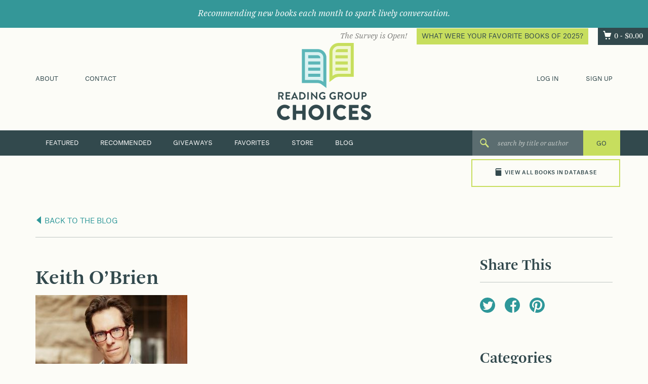

--- FILE ---
content_type: text/html; charset=UTF-8
request_url: https://readinggroupchoices.com/books/fly-girls/keith-obrien/
body_size: 10716
content:
<!DOCTYPE html>
<html lang="en-US">
<head>
<!-- <meta charset="UTF-8"> -->
<meta http-equiv="Content-Type" content="text/html;charset=utf-8" />
<meta name="viewport" content="width=device-width, initial-scale=1">
<link rel="profile" href="http://gmpg.org/xfn/11">
<link rel="pingback" href="https://readinggroupchoices.com/wp/xmlrpc.php">

<meta name="google-site-verification" content="dAafKYKSvV60WvL8OSn7Nxa2tkJLiTJmPa_dBJLYxZU" />
<meta name="google-site-verification" content="GGzNVrQPfiUIjWYbXXw6_NAQ1vmOZk3SRTIBHIfoUwo" />

<meta name="google-site-verification" content="gQVhGO_jDGwald3SngIRQgT8klzSIzZ5hmyphgpJof4" /> <!--current-->

<meta name='robots' content='index, follow, max-image-preview:large, max-snippet:-1, max-video-preview:-1' />
	<style>img:is([sizes="auto" i], [sizes^="auto," i]) { contain-intrinsic-size: 3000px 1500px }</style>
	
	<!-- This site is optimized with the Yoast SEO plugin v26.5 - https://yoast.com/wordpress/plugins/seo/ -->
	<title>Keith O&#8217;Brien &#8211; Reading Group Choices</title>
	<link rel="canonical" href="https://readinggroupchoices.com/books/fly-girls/keith-obrien/" />
	<meta property="og:locale" content="en_US" />
	<meta property="og:type" content="article" />
	<meta property="og:title" content="Keith O&#039;Brien - Reading Group Choices" />
	<meta property="og:url" content="https://readinggroupchoices.com/books/fly-girls/keith-obrien/" />
	<meta property="og:site_name" content="Reading Group Choices" />
	<meta property="article:modified_time" content="2018-07-18T23:55:16+00:00" />
	<meta property="og:image" content="https://readinggroupchoices.com/books/fly-girls/keith-obrien" />
	<meta property="og:image:width" content="400" />
	<meta property="og:image:height" content="400" />
	<meta property="og:image:type" content="image/jpeg" />
	<meta name="twitter:card" content="summary_large_image" />
	<script type="application/ld+json" class="yoast-schema-graph">{"@context":"https://schema.org","@graph":[{"@type":"WebPage","@id":"https://readinggroupchoices.com/books/fly-girls/keith-obrien/","url":"https://readinggroupchoices.com/books/fly-girls/keith-obrien/","name":"Keith O'Brien - Reading Group Choices","isPartOf":{"@id":"https://readinggroupchoices.com/#website"},"primaryImageOfPage":{"@id":"https://readinggroupchoices.com/books/fly-girls/keith-obrien/#primaryimage"},"image":{"@id":"https://readinggroupchoices.com/books/fly-girls/keith-obrien/#primaryimage"},"thumbnailUrl":"https://readinggroupchoices.com/wp/wp-content/uploads/2018/07/Keith-OBrien.jpg","datePublished":"2018-07-18T23:55:05+00:00","dateModified":"2018-07-18T23:55:16+00:00","breadcrumb":{"@id":"https://readinggroupchoices.com/books/fly-girls/keith-obrien/#breadcrumb"},"inLanguage":"en-US","potentialAction":[{"@type":"ReadAction","target":["https://readinggroupchoices.com/books/fly-girls/keith-obrien/"]}]},{"@type":"ImageObject","inLanguage":"en-US","@id":"https://readinggroupchoices.com/books/fly-girls/keith-obrien/#primaryimage","url":"https://readinggroupchoices.com/wp/wp-content/uploads/2018/07/Keith-OBrien.jpg","contentUrl":"https://readinggroupchoices.com/wp/wp-content/uploads/2018/07/Keith-OBrien.jpg","width":400,"height":400,"caption":"Keith O'Brien"},{"@type":"BreadcrumbList","@id":"https://readinggroupchoices.com/books/fly-girls/keith-obrien/#breadcrumb","itemListElement":[{"@type":"ListItem","position":1,"name":"Home","item":"https://readinggroupchoices.com/"},{"@type":"ListItem","position":2,"name":"FLY GIRLS","item":"https://readinggroupchoices.com/books/fly-girls/"},{"@type":"ListItem","position":3,"name":"Keith O&#8217;Brien"}]},{"@type":"WebSite","@id":"https://readinggroupchoices.com/#website","url":"https://readinggroupchoices.com/","name":"Reading Group Choices","description":"Reading Group Choices selects discussible books and suggests discussion topics for reading groups.","potentialAction":[{"@type":"SearchAction","target":{"@type":"EntryPoint","urlTemplate":"https://readinggroupchoices.com/?s={search_term_string}"},"query-input":{"@type":"PropertyValueSpecification","valueRequired":true,"valueName":"search_term_string"}}],"inLanguage":"en-US"}]}</script>
	<!-- / Yoast SEO plugin. -->


<link rel="alternate" type="application/rss+xml" title="Reading Group Choices &raquo; Feed" href="https://readinggroupchoices.com/feed/" />
<link rel="alternate" type="application/rss+xml" title="Reading Group Choices &raquo; Comments Feed" href="https://readinggroupchoices.com/comments/feed/" />
<script type="text/javascript" id="wpp-js" src="https://readinggroupchoices.com/wp/wp-content/plugins/wordpress-popular-posts/assets/js/wpp.min.js?ver=7.3.6" data-sampling="0" data-sampling-rate="100" data-api-url="https://readinggroupchoices.com/wp-json/wordpress-popular-posts" data-post-id="17603" data-token="ea0b8b7a38" data-lang="0" data-debug="0"></script>
<script type="text/javascript">
/* <![CDATA[ */
window._wpemojiSettings = {"baseUrl":"https:\/\/s.w.org\/images\/core\/emoji\/16.0.1\/72x72\/","ext":".png","svgUrl":"https:\/\/s.w.org\/images\/core\/emoji\/16.0.1\/svg\/","svgExt":".svg","source":{"concatemoji":"https:\/\/readinggroupchoices.com\/wp\/wp-includes\/js\/wp-emoji-release.min.js"}};
/*! This file is auto-generated */
!function(s,n){var o,i,e;function c(e){try{var t={supportTests:e,timestamp:(new Date).valueOf()};sessionStorage.setItem(o,JSON.stringify(t))}catch(e){}}function p(e,t,n){e.clearRect(0,0,e.canvas.width,e.canvas.height),e.fillText(t,0,0);var t=new Uint32Array(e.getImageData(0,0,e.canvas.width,e.canvas.height).data),a=(e.clearRect(0,0,e.canvas.width,e.canvas.height),e.fillText(n,0,0),new Uint32Array(e.getImageData(0,0,e.canvas.width,e.canvas.height).data));return t.every(function(e,t){return e===a[t]})}function u(e,t){e.clearRect(0,0,e.canvas.width,e.canvas.height),e.fillText(t,0,0);for(var n=e.getImageData(16,16,1,1),a=0;a<n.data.length;a++)if(0!==n.data[a])return!1;return!0}function f(e,t,n,a){switch(t){case"flag":return n(e,"\ud83c\udff3\ufe0f\u200d\u26a7\ufe0f","\ud83c\udff3\ufe0f\u200b\u26a7\ufe0f")?!1:!n(e,"\ud83c\udde8\ud83c\uddf6","\ud83c\udde8\u200b\ud83c\uddf6")&&!n(e,"\ud83c\udff4\udb40\udc67\udb40\udc62\udb40\udc65\udb40\udc6e\udb40\udc67\udb40\udc7f","\ud83c\udff4\u200b\udb40\udc67\u200b\udb40\udc62\u200b\udb40\udc65\u200b\udb40\udc6e\u200b\udb40\udc67\u200b\udb40\udc7f");case"emoji":return!a(e,"\ud83e\udedf")}return!1}function g(e,t,n,a){var r="undefined"!=typeof WorkerGlobalScope&&self instanceof WorkerGlobalScope?new OffscreenCanvas(300,150):s.createElement("canvas"),o=r.getContext("2d",{willReadFrequently:!0}),i=(o.textBaseline="top",o.font="600 32px Arial",{});return e.forEach(function(e){i[e]=t(o,e,n,a)}),i}function t(e){var t=s.createElement("script");t.src=e,t.defer=!0,s.head.appendChild(t)}"undefined"!=typeof Promise&&(o="wpEmojiSettingsSupports",i=["flag","emoji"],n.supports={everything:!0,everythingExceptFlag:!0},e=new Promise(function(e){s.addEventListener("DOMContentLoaded",e,{once:!0})}),new Promise(function(t){var n=function(){try{var e=JSON.parse(sessionStorage.getItem(o));if("object"==typeof e&&"number"==typeof e.timestamp&&(new Date).valueOf()<e.timestamp+604800&&"object"==typeof e.supportTests)return e.supportTests}catch(e){}return null}();if(!n){if("undefined"!=typeof Worker&&"undefined"!=typeof OffscreenCanvas&&"undefined"!=typeof URL&&URL.createObjectURL&&"undefined"!=typeof Blob)try{var e="postMessage("+g.toString()+"("+[JSON.stringify(i),f.toString(),p.toString(),u.toString()].join(",")+"));",a=new Blob([e],{type:"text/javascript"}),r=new Worker(URL.createObjectURL(a),{name:"wpTestEmojiSupports"});return void(r.onmessage=function(e){c(n=e.data),r.terminate(),t(n)})}catch(e){}c(n=g(i,f,p,u))}t(n)}).then(function(e){for(var t in e)n.supports[t]=e[t],n.supports.everything=n.supports.everything&&n.supports[t],"flag"!==t&&(n.supports.everythingExceptFlag=n.supports.everythingExceptFlag&&n.supports[t]);n.supports.everythingExceptFlag=n.supports.everythingExceptFlag&&!n.supports.flag,n.DOMReady=!1,n.readyCallback=function(){n.DOMReady=!0}}).then(function(){return e}).then(function(){var e;n.supports.everything||(n.readyCallback(),(e=n.source||{}).concatemoji?t(e.concatemoji):e.wpemoji&&e.twemoji&&(t(e.twemoji),t(e.wpemoji)))}))}((window,document),window._wpemojiSettings);
/* ]]> */
</script>
<style id='wp-emoji-styles-inline-css' type='text/css'>

	img.wp-smiley, img.emoji {
		display: inline !important;
		border: none !important;
		box-shadow: none !important;
		height: 1em !important;
		width: 1em !important;
		margin: 0 0.07em !important;
		vertical-align: -0.1em !important;
		background: none !important;
		padding: 0 !important;
	}
</style>
<link rel='stylesheet' id='wp-block-library-css' href='https://readinggroupchoices.com/wp/wp-includes/css/dist/block-library/style.min.css' type='text/css' media='all' />
<style id='classic-theme-styles-inline-css' type='text/css'>
/*! This file is auto-generated */
.wp-block-button__link{color:#fff;background-color:#32373c;border-radius:9999px;box-shadow:none;text-decoration:none;padding:calc(.667em + 2px) calc(1.333em + 2px);font-size:1.125em}.wp-block-file__button{background:#32373c;color:#fff;text-decoration:none}
</style>
<style id='global-styles-inline-css' type='text/css'>
:root{--wp--preset--aspect-ratio--square: 1;--wp--preset--aspect-ratio--4-3: 4/3;--wp--preset--aspect-ratio--3-4: 3/4;--wp--preset--aspect-ratio--3-2: 3/2;--wp--preset--aspect-ratio--2-3: 2/3;--wp--preset--aspect-ratio--16-9: 16/9;--wp--preset--aspect-ratio--9-16: 9/16;--wp--preset--color--black: #000000;--wp--preset--color--cyan-bluish-gray: #abb8c3;--wp--preset--color--white: #ffffff;--wp--preset--color--pale-pink: #f78da7;--wp--preset--color--vivid-red: #cf2e2e;--wp--preset--color--luminous-vivid-orange: #ff6900;--wp--preset--color--luminous-vivid-amber: #fcb900;--wp--preset--color--light-green-cyan: #7bdcb5;--wp--preset--color--vivid-green-cyan: #00d084;--wp--preset--color--pale-cyan-blue: #8ed1fc;--wp--preset--color--vivid-cyan-blue: #0693e3;--wp--preset--color--vivid-purple: #9b51e0;--wp--preset--gradient--vivid-cyan-blue-to-vivid-purple: linear-gradient(135deg,rgba(6,147,227,1) 0%,rgb(155,81,224) 100%);--wp--preset--gradient--light-green-cyan-to-vivid-green-cyan: linear-gradient(135deg,rgb(122,220,180) 0%,rgb(0,208,130) 100%);--wp--preset--gradient--luminous-vivid-amber-to-luminous-vivid-orange: linear-gradient(135deg,rgba(252,185,0,1) 0%,rgba(255,105,0,1) 100%);--wp--preset--gradient--luminous-vivid-orange-to-vivid-red: linear-gradient(135deg,rgba(255,105,0,1) 0%,rgb(207,46,46) 100%);--wp--preset--gradient--very-light-gray-to-cyan-bluish-gray: linear-gradient(135deg,rgb(238,238,238) 0%,rgb(169,184,195) 100%);--wp--preset--gradient--cool-to-warm-spectrum: linear-gradient(135deg,rgb(74,234,220) 0%,rgb(151,120,209) 20%,rgb(207,42,186) 40%,rgb(238,44,130) 60%,rgb(251,105,98) 80%,rgb(254,248,76) 100%);--wp--preset--gradient--blush-light-purple: linear-gradient(135deg,rgb(255,206,236) 0%,rgb(152,150,240) 100%);--wp--preset--gradient--blush-bordeaux: linear-gradient(135deg,rgb(254,205,165) 0%,rgb(254,45,45) 50%,rgb(107,0,62) 100%);--wp--preset--gradient--luminous-dusk: linear-gradient(135deg,rgb(255,203,112) 0%,rgb(199,81,192) 50%,rgb(65,88,208) 100%);--wp--preset--gradient--pale-ocean: linear-gradient(135deg,rgb(255,245,203) 0%,rgb(182,227,212) 50%,rgb(51,167,181) 100%);--wp--preset--gradient--electric-grass: linear-gradient(135deg,rgb(202,248,128) 0%,rgb(113,206,126) 100%);--wp--preset--gradient--midnight: linear-gradient(135deg,rgb(2,3,129) 0%,rgb(40,116,252) 100%);--wp--preset--font-size--small: 13px;--wp--preset--font-size--medium: 20px;--wp--preset--font-size--large: 36px;--wp--preset--font-size--x-large: 42px;--wp--preset--spacing--20: 0.44rem;--wp--preset--spacing--30: 0.67rem;--wp--preset--spacing--40: 1rem;--wp--preset--spacing--50: 1.5rem;--wp--preset--spacing--60: 2.25rem;--wp--preset--spacing--70: 3.38rem;--wp--preset--spacing--80: 5.06rem;--wp--preset--shadow--natural: 6px 6px 9px rgba(0, 0, 0, 0.2);--wp--preset--shadow--deep: 12px 12px 50px rgba(0, 0, 0, 0.4);--wp--preset--shadow--sharp: 6px 6px 0px rgba(0, 0, 0, 0.2);--wp--preset--shadow--outlined: 6px 6px 0px -3px rgba(255, 255, 255, 1), 6px 6px rgba(0, 0, 0, 1);--wp--preset--shadow--crisp: 6px 6px 0px rgba(0, 0, 0, 1);}:where(.is-layout-flex){gap: 0.5em;}:where(.is-layout-grid){gap: 0.5em;}body .is-layout-flex{display: flex;}.is-layout-flex{flex-wrap: wrap;align-items: center;}.is-layout-flex > :is(*, div){margin: 0;}body .is-layout-grid{display: grid;}.is-layout-grid > :is(*, div){margin: 0;}:where(.wp-block-columns.is-layout-flex){gap: 2em;}:where(.wp-block-columns.is-layout-grid){gap: 2em;}:where(.wp-block-post-template.is-layout-flex){gap: 1.25em;}:where(.wp-block-post-template.is-layout-grid){gap: 1.25em;}.has-black-color{color: var(--wp--preset--color--black) !important;}.has-cyan-bluish-gray-color{color: var(--wp--preset--color--cyan-bluish-gray) !important;}.has-white-color{color: var(--wp--preset--color--white) !important;}.has-pale-pink-color{color: var(--wp--preset--color--pale-pink) !important;}.has-vivid-red-color{color: var(--wp--preset--color--vivid-red) !important;}.has-luminous-vivid-orange-color{color: var(--wp--preset--color--luminous-vivid-orange) !important;}.has-luminous-vivid-amber-color{color: var(--wp--preset--color--luminous-vivid-amber) !important;}.has-light-green-cyan-color{color: var(--wp--preset--color--light-green-cyan) !important;}.has-vivid-green-cyan-color{color: var(--wp--preset--color--vivid-green-cyan) !important;}.has-pale-cyan-blue-color{color: var(--wp--preset--color--pale-cyan-blue) !important;}.has-vivid-cyan-blue-color{color: var(--wp--preset--color--vivid-cyan-blue) !important;}.has-vivid-purple-color{color: var(--wp--preset--color--vivid-purple) !important;}.has-black-background-color{background-color: var(--wp--preset--color--black) !important;}.has-cyan-bluish-gray-background-color{background-color: var(--wp--preset--color--cyan-bluish-gray) !important;}.has-white-background-color{background-color: var(--wp--preset--color--white) !important;}.has-pale-pink-background-color{background-color: var(--wp--preset--color--pale-pink) !important;}.has-vivid-red-background-color{background-color: var(--wp--preset--color--vivid-red) !important;}.has-luminous-vivid-orange-background-color{background-color: var(--wp--preset--color--luminous-vivid-orange) !important;}.has-luminous-vivid-amber-background-color{background-color: var(--wp--preset--color--luminous-vivid-amber) !important;}.has-light-green-cyan-background-color{background-color: var(--wp--preset--color--light-green-cyan) !important;}.has-vivid-green-cyan-background-color{background-color: var(--wp--preset--color--vivid-green-cyan) !important;}.has-pale-cyan-blue-background-color{background-color: var(--wp--preset--color--pale-cyan-blue) !important;}.has-vivid-cyan-blue-background-color{background-color: var(--wp--preset--color--vivid-cyan-blue) !important;}.has-vivid-purple-background-color{background-color: var(--wp--preset--color--vivid-purple) !important;}.has-black-border-color{border-color: var(--wp--preset--color--black) !important;}.has-cyan-bluish-gray-border-color{border-color: var(--wp--preset--color--cyan-bluish-gray) !important;}.has-white-border-color{border-color: var(--wp--preset--color--white) !important;}.has-pale-pink-border-color{border-color: var(--wp--preset--color--pale-pink) !important;}.has-vivid-red-border-color{border-color: var(--wp--preset--color--vivid-red) !important;}.has-luminous-vivid-orange-border-color{border-color: var(--wp--preset--color--luminous-vivid-orange) !important;}.has-luminous-vivid-amber-border-color{border-color: var(--wp--preset--color--luminous-vivid-amber) !important;}.has-light-green-cyan-border-color{border-color: var(--wp--preset--color--light-green-cyan) !important;}.has-vivid-green-cyan-border-color{border-color: var(--wp--preset--color--vivid-green-cyan) !important;}.has-pale-cyan-blue-border-color{border-color: var(--wp--preset--color--pale-cyan-blue) !important;}.has-vivid-cyan-blue-border-color{border-color: var(--wp--preset--color--vivid-cyan-blue) !important;}.has-vivid-purple-border-color{border-color: var(--wp--preset--color--vivid-purple) !important;}.has-vivid-cyan-blue-to-vivid-purple-gradient-background{background: var(--wp--preset--gradient--vivid-cyan-blue-to-vivid-purple) !important;}.has-light-green-cyan-to-vivid-green-cyan-gradient-background{background: var(--wp--preset--gradient--light-green-cyan-to-vivid-green-cyan) !important;}.has-luminous-vivid-amber-to-luminous-vivid-orange-gradient-background{background: var(--wp--preset--gradient--luminous-vivid-amber-to-luminous-vivid-orange) !important;}.has-luminous-vivid-orange-to-vivid-red-gradient-background{background: var(--wp--preset--gradient--luminous-vivid-orange-to-vivid-red) !important;}.has-very-light-gray-to-cyan-bluish-gray-gradient-background{background: var(--wp--preset--gradient--very-light-gray-to-cyan-bluish-gray) !important;}.has-cool-to-warm-spectrum-gradient-background{background: var(--wp--preset--gradient--cool-to-warm-spectrum) !important;}.has-blush-light-purple-gradient-background{background: var(--wp--preset--gradient--blush-light-purple) !important;}.has-blush-bordeaux-gradient-background{background: var(--wp--preset--gradient--blush-bordeaux) !important;}.has-luminous-dusk-gradient-background{background: var(--wp--preset--gradient--luminous-dusk) !important;}.has-pale-ocean-gradient-background{background: var(--wp--preset--gradient--pale-ocean) !important;}.has-electric-grass-gradient-background{background: var(--wp--preset--gradient--electric-grass) !important;}.has-midnight-gradient-background{background: var(--wp--preset--gradient--midnight) !important;}.has-small-font-size{font-size: var(--wp--preset--font-size--small) !important;}.has-medium-font-size{font-size: var(--wp--preset--font-size--medium) !important;}.has-large-font-size{font-size: var(--wp--preset--font-size--large) !important;}.has-x-large-font-size{font-size: var(--wp--preset--font-size--x-large) !important;}
:where(.wp-block-post-template.is-layout-flex){gap: 1.25em;}:where(.wp-block-post-template.is-layout-grid){gap: 1.25em;}
:where(.wp-block-columns.is-layout-flex){gap: 2em;}:where(.wp-block-columns.is-layout-grid){gap: 2em;}
:root :where(.wp-block-pullquote){font-size: 1.5em;line-height: 1.6;}
</style>
<style id='woocommerce-inline-inline-css' type='text/css'>
.woocommerce form .form-row .required { visibility: visible; }
</style>
<link rel='stylesheet' id='crp-style-rounded-thumbs-css' href='https://readinggroupchoices.com/wp/wp-content/plugins/contextual-related-posts/css/rounded-thumbs.min.css' type='text/css' media='all' />
<style id='crp-style-rounded-thumbs-inline-css' type='text/css'>

			.crp_related.crp-rounded-thumbs a {
				width: 150px;
                height: 150px;
				text-decoration: none;
			}
			.crp_related.crp-rounded-thumbs img {
				max-width: 150px;
				margin: auto;
			}
			.crp_related.crp-rounded-thumbs .crp_title {
				width: 100%;
			}
			
</style>
<link rel='stylesheet' id='wordpress-popular-posts-css-css' href='https://readinggroupchoices.com/wp/wp-content/plugins/wordpress-popular-posts/assets/css/wpp.css' type='text/css' media='all' />
<link rel='stylesheet' id='brands-styles-css' href='https://readinggroupchoices.com/wp/wp-content/plugins/woocommerce/assets/css/brands.css' type='text/css' media='all' />
<link rel='stylesheet' id='rgc-style-css' href='https://readinggroupchoices.com/assets/css/style.css?id=69154ff5709e5bf36a36' type='text/css' media='all' />
<script type="text/javascript" src="https://readinggroupchoices.com/wp/wp-includes/js/jquery/jquery.min.js" id="jquery-core-js"></script>
<script type="text/javascript" src="https://readinggroupchoices.com/wp/wp-includes/js/jquery/jquery-migrate.min.js" id="jquery-migrate-js"></script>
<script type="text/javascript" src="https://readinggroupchoices.com/wp/wp-content/plugins/woocommerce/assets/js/jquery-blockui/jquery.blockUI.min.js" id="wc-jquery-blockui-js" defer="defer" data-wp-strategy="defer"></script>
<script type="text/javascript" src="https://readinggroupchoices.com/wp/wp-content/plugins/woocommerce/assets/js/js-cookie/js.cookie.min.js" id="wc-js-cookie-js" defer="defer" data-wp-strategy="defer"></script>
<script type="text/javascript" id="woocommerce-js-extra">
/* <![CDATA[ */
var woocommerce_params = {"ajax_url":"\/wp\/wp-admin\/admin-ajax.php","wc_ajax_url":"\/?wc-ajax=%%endpoint%%","i18n_password_show":"Show password","i18n_password_hide":"Hide password"};
/* ]]> */
</script>
<script type="text/javascript" src="https://readinggroupchoices.com/wp/wp-content/plugins/woocommerce/assets/js/frontend/woocommerce.min.js" id="woocommerce-js" defer="defer" data-wp-strategy="defer"></script>
<script type="text/javascript" src="https://readinggroupchoices.com/wp/wp-content/plugins/woocommerce-quantity-increment/assets/js/wc-quantity-increment.min.js" id="wcqi-js-js"></script>
<link rel="https://api.w.org/" href="https://readinggroupchoices.com/wp-json/" /><link rel="alternate" title="JSON" type="application/json" href="https://readinggroupchoices.com/wp-json/wp/v2/media/17603" /><link rel="EditURI" type="application/rsd+xml" title="RSD" href="https://readinggroupchoices.com/wp/xmlrpc.php?rsd" />

<link rel='shortlink' href='https://readinggroupchoices.com/?p=17603' />
<link rel="alternate" title="oEmbed (JSON)" type="application/json+oembed" href="https://readinggroupchoices.com/wp-json/oembed/1.0/embed?url=https%3A%2F%2Freadinggroupchoices.com%2Fbooks%2Ffly-girls%2Fkeith-obrien%2F" />
<link rel="alternate" title="oEmbed (XML)" type="text/xml+oembed" href="https://readinggroupchoices.com/wp-json/oembed/1.0/embed?url=https%3A%2F%2Freadinggroupchoices.com%2Fbooks%2Ffly-girls%2Fkeith-obrien%2F&#038;format=xml" />
            <style id="wpp-loading-animation-styles">@-webkit-keyframes bgslide{from{background-position-x:0}to{background-position-x:-200%}}@keyframes bgslide{from{background-position-x:0}to{background-position-x:-200%}}.wpp-widget-block-placeholder,.wpp-shortcode-placeholder{margin:0 auto;width:60px;height:3px;background:#dd3737;background:linear-gradient(90deg,#dd3737 0%,#571313 10%,#dd3737 100%);background-size:200% auto;border-radius:3px;-webkit-animation:bgslide 1s infinite linear;animation:bgslide 1s infinite linear}</style>
            <!-- Google tag (gtag.js) -->
<script async src="https://www.googletagmanager.com/gtag/js?id=G-3YG9SXQYNP"></script>
<script>
  window.dataLayer = window.dataLayer || [];
  function gtag(){dataLayer.push(arguments);}
  gtag('js', new Date());

  gtag('config', 'G-3YG9SXQYNP');
</script>	<noscript><style>.woocommerce-product-gallery{ opacity: 1 !important; }</style></noscript>
	</head>

<body class="attachment wp-singular attachment-template-default single single-attachment postid-17603 attachmentid-17603 attachment-jpeg wp-theme-rgc theme-rgc woocommerce-no-js group-blog">
<div id="page" class="site">

    <div class="celebrate">
        <div class="center">
            <em>Recommending new books each month to spark lively conversation.</em>
        </div>
    </div>

	<header id="masthead" class="site-header" role="banner">
        <div class="take-a-tour">
                            <span class="hidden-xs hidden-is">
                    <em>The Survey is Open!</em> <a href="https://readinggroupchoices.com/favorite-books-survey/" class="btn btn-primary small header-callout" title="What Were Your Favorite Books of 2025?">What Were Your Favorite Books of 2025?</a>
                </span>
                        <a class="cart-contents ss-cart" href="https://readinggroupchoices.com/cart/" title="View your shopping cart">0 - <span class="woocommerce-Price-amount amount"><bdi><span class="woocommerce-Price-currencySymbol">&#36;</span>0.00</bdi></span></a>
        </div>
		<div class="container">
            <div class="visible-xs text-center">
                <nav class="secondary">
                    <div class="menu-header-top-mobile-container"><ul id="menu-header-top-mobile" class="flex-justify menu_mobile-top"><li id="menu-item-44" class="menu-item menu-item-type-post_type menu-item-object-page menu-item-44"><a href="https://readinggroupchoices.com/about/">About</a></li>
<li id="menu-item-43" class="menu-item menu-item-type-post_type menu-item-object-page menu-item-43"><a href="https://readinggroupchoices.com/contact/">Contact</a></li>
<li><a href="https://readinggroupchoices.com/my-account/?action=log_in">Log In</a></li><li><a href="https://readinggroupchoices.com/my-account/?action=sign_up">Sign Up</a></li></ul></div>                </nav>
            </div>
			<div class="row relative vertical-center">
				<div class="col-sm-3 hidden-xs hidden-is">
            <nav id="top-left-navigation" class="secondary" role="navigation">
                <div class="menu-header-top-left-menu-container"><ul id="menu-header-top-left-menu" class="menu"><li id="menu-item-21" class="menu-item menu-item-type-post_type menu-item-object-page menu-item-21"><a href="https://readinggroupchoices.com/about/">About</a></li>
<li id="menu-item-20" class="menu-item menu-item-type-post_type menu-item-object-page menu-item-20"><a href="https://readinggroupchoices.com/contact/">Contact</a></li>
</ul></div>            </nav>
				</div>
                <div class="col-is-12 col-sm-6 text-center">
                    <div class="site-branding">
                                                    <p class="site-title">
                                <a href="https://readinggroupchoices.com/" rel="home">
                                                                                <span class="sr-only">Reading Group Choices selects discussible books and suggests discussion topics for reading groups.</span>
                                                                            <img src="https://readinggroupchoices.com/wp/wp-content/uploads/2016/02/logo.png" height="152.5" width="186">
                                </a>
                            </p>
                                            </div><!-- .site-branding -->
                </div>
                <div class="col-sm-3 hidden-xs hidden-is text-right">
                                                                <nav id="top-right-navigation" class="secondary" role="navigation">
                            <ul>
                                <li><a href="https://readinggroupchoices.com/my-account/?action=log_in">Log In</a></li>
                                <li><a href="https://readinggroupchoices.com/my-account/?action=sign_up">Sign Up</a></li>
                            </ul>
                        </nav>
                                    </div>
			</div>
		</div> <!-- .container-->
        <nav class="primary">
            <div class="container">
                <div class="row">
                    <div class="col-md-9">
                        <div class="menu-primary-menu-container"><ul id="menu-primary-menu" class="menu"><li id="menu-item-145" class="menu-item menu-item-type-post_type menu-item-object-page menu-item-home menu-item-145"><a href="https://readinggroupchoices.com/">Featured</a></li>
<li id="menu-item-37" class="menu-item menu-item-type-post_type menu-item-object-page menu-item-37"><a href="https://readinggroupchoices.com/recommended-books/">Recommended</a></li>
<li id="menu-item-193" class="hidden-md hidden-xs menu-item menu-item-type-post_type_archive menu-item-object-contest menu-item-193"><a href="https://readinggroupchoices.com/giveaways/">Giveaways</a></li>
<li id="menu-item-2743" class="menu-item menu-item-type-custom menu-item-object-custom menu-item-2743"><a href="/favorites">Favorites</a></li>
<li id="menu-item-315" class="visible-xs-inline-block hidden-sm visible-md-inline-block menu-item menu-item-type-custom menu-item-object-custom menu-item-has-children menu-item-315"><a href="#">More</a>
<ul class="sub-menu">
	<li id="menu-item-316" class="menu-item menu-item-type-post_type_archive menu-item-object-contest menu-item-316"><a href="https://readinggroupchoices.com/giveaways/">Giveaways</a></li>
	<li id="menu-item-317" class="menu-item menu-item-type-post_type menu-item-object-page menu-item-317"><a href="https://readinggroupchoices.com/bookmark-book-group-blog/">Blog</a></li>
	<li id="menu-item-318" class="menu-item menu-item-type-post_type menu-item-object-page menu-item-318"><a href="https://readinggroupchoices.com/store/">Store</a></li>
</ul>
</li>
<li id="menu-item-39" class="hidden-md hidden-xs menu-item menu-item-type-post_type menu-item-object-page menu-item-39"><a href="https://readinggroupchoices.com/store/">Store</a></li>
<li id="menu-item-34" class="hidden-md hidden-xs menu-item menu-item-type-post_type menu-item-object-page menu-item-34"><a href="https://readinggroupchoices.com/bookmark-book-group-blog/">Blog</a></li>
</ul></div>                    </div>
                    <div id="mobile-navigation-wrap">
                                                <select class="mobile-navigation">
                                                            <option value="https://readinggroupchoices.com/">Featured Books</option>
                                                            <option value="https://readinggroupchoices.com/recommended-books/">Recommended Books</option>
                                                            <option value="https://readinggroupchoices.com/?page_id=26">New Books</option>
                                                            <option value="/favorites">Favorites</option>
                                                            <option value="https://readinggroupchoices.com/giveaways/">Giveaways</option>
                                                            <option value="https://readinggroupchoices.com/bookmark-book-group-blog/">Blog</option>
                                                            <option value="https://readinggroupchoices.com/store/">Store</option>
                                                            <option value="/search-books">All Books</option>
                                                    </select>
                    </div>
                    <div class="col-xs-6 col-xs-push-6 col-md-3 col-md-push-0 search-holder">
                        <form method="get" id="searchform" class="search-form" action="https://readinggroupchoices.com/">
    <i class="ss-icon ss-search"></i>
    <input type="text" value="" name="s" id="s" class="search-text" placeholder="search by title or author">
    <input type="hidden" name="post_type" value="book">
    <input type="submit" id="searchsubmit" class="submit btn-primary" value="GO" />
    <!--
    <div class="search_tips-container hidden-xs">
        <a href="#" data-toggle="modal" data-target="#search_tips">Search Tips</a>
    </div>
    -->
</form>

    <div id="search_tips" class="search-tips modal fade hidden-xs">
        <div class="modal-dialog">
            <div class="modal-content">
                <div class="modal-header">
                    <button type="button" class="close" data-dismiss="modal" aria-label="Close"><span aria-hidden="true">&times;</span></button>
                    <h4 class="modal-title">Search Tips</h4>
                </div>
                <div class="modal-body">
                    <p>Searching is easy! Type in a keyword, phrase, or exact wording and you will be directed to the results. You can also click on &#8220;view all books&#8221; beneath the search box to run a more advanced search, and to scroll through all of the books in our database.</p>
                </div>
            </div>
        </div>
    </div>
                    </div>
                    <div class="col-xs-6 col-xs-pull-6 visible-sm visible-xs mobile-books-holder">
                        <div class="view-all-books"><a href="/search-books"><span class="ss-icon ss-book"></span>View All Books in Database</a></div>
                    </div>
                </div>
            </div>
        </nav>
        <div class="container">
            <div class="row">
                <div class="view-all-books hidden-sm hidden-xs"><a href="/search-books"><span class="ss-icon ss-book"></span>View All Books in Database</a></div>
            </div>
        </div>
	</header><!-- #masthead -->
        
    
	<div id="content" class="site-content ">

	<div id="primary" class="content-area">
		<main id="main" class="site-main" role="main">



		<div class="container">

      <header class="single-book_header">
                  <a href="https://readinggroupchoices.com/bookmark-book-group-blog/" title="Back to the Blog" class="nav-link"><i class="ss-icon ss-directleft"></i> Back to the Blog</a>
          <hr>
              </header>
              <div class="row">
          <div class="col-sm-9">
            
            
<article id="post-17603" class="post-17603 attachment type-attachment status-inherit hentry">
	<header class="entry-header">
		<h1 class="entry-title">Keith O&#8217;Brien</h1>	</header><!-- .entry-header -->

	<!-- 	 -->

	<div class="entry-content archive-content">
		<p class="attachment"><a href='https://readinggroupchoices.com/wp/wp-content/uploads/2018/07/Keith-OBrien.jpg'><img decoding="async" width="300" height="300" src="https://readinggroupchoices.com/wp/wp-content/uploads/2018/07/Keith-OBrien-300x300.jpg" class="attachment-medium size-medium" alt="Keith O&#039;Brien" srcset="https://readinggroupchoices.com/wp/wp-content/uploads/2018/07/Keith-OBrien-300x300.jpg 300w, https://readinggroupchoices.com/wp/wp-content/uploads/2018/07/Keith-OBrien-150x150.jpg 150w, https://readinggroupchoices.com/wp/wp-content/uploads/2018/07/Keith-OBrien-170x170.jpg 170w, https://readinggroupchoices.com/wp/wp-content/uploads/2018/07/Keith-OBrien-100x100.jpg 100w, https://readinggroupchoices.com/wp/wp-content/uploads/2018/07/Keith-OBrien.jpg 400w" sizes="(max-width: 300px) 100vw, 300px" /></a></p>
	</div><!-- .entry-content -->

</article><!-- #post-## -->

            
	<nav class="navigation post-navigation" aria-label="Posts">
		<h2 class="screen-reader-text">Post navigation</h2>
		<div class="nav-links"><div class="nav-previous"><a href="https://readinggroupchoices.com/books/fly-girls/" rel="prev">Previous Post</a></div></div>
	</nav>
            <div class="clearfix"></div>
            <hr>
                      </div>
          <div class="col-sm-3">
            
<aside id="secondary" class="widget-area" role="complementary">
                    <section id="social_sharing" class="widget widget_social-sharing">
            <h2 class="widget-title">Share This</h2>
            <ul class="social-links">
                <li><a href="https://twitter.com/share?url=https://readinggroupchoices.com/books/fly-girls/keith-obrien/>&text=Keith O&#8217;Brien"><img src="/assets/img/twitter.svg"></a></li>
                <li><a href="http://www.facebook.com/sharer.php?u=https://readinggroupchoices.com/books/fly-girls/keith-obrien/"><img src="/assets/img/facebook.svg"></a></li>
                <li><a href="https://pinterest.com/pin/create/bookmarklet/?media=&url=https://readinggroupchoices.com/books/fly-girls/keith-obrien/ &description=Keith O&#8217;Brien>"><img src="/assets/img/pinterest.svg"></a></li>
            </ul>
        </section>
        <section id="categories-2" class="widget widget_categories"><h2 class="widget-title">Categories</h2>
			<ul>
					<li class="cat-item cat-item-1704"><a href="https://readinggroupchoices.com/category/advice/">Advice</a>
</li>
	<li class="cat-item cat-item-1706"><a href="https://readinggroupchoices.com/category/annual-favorite-books/">Annual Favorite Books</a>
</li>
	<li class="cat-item cat-item-1733"><a href="https://readinggroupchoices.com/category/author-interviews/">Author Interviews</a>
</li>
	<li class="cat-item cat-item-1972"><a href="https://readinggroupchoices.com/category/book-a-day/">Book a Day</a>
</li>
	<li class="cat-item cat-item-1922"><a href="https://readinggroupchoices.com/category/book-group-city-tour/">Book Group City Tour</a>
</li>
	<li class="cat-item cat-item-1923"><a href="https://readinggroupchoices.com/category/book-group-store-tour/">Book Group Store Tour</a>
</li>
	<li class="cat-item cat-item-1"><a href="https://readinggroupchoices.com/category/uncategorized/">Bookmark</a>
</li>
	<li class="cat-item cat-item-1971"><a href="https://readinggroupchoices.com/category/featured/">Featured Books</a>
</li>
	<li class="cat-item cat-item-2068"><a href="https://readinggroupchoices.com/category/giveaway-winner/">Giveaway Winner</a>
</li>
	<li class="cat-item cat-item-1975"><a href="https://readinggroupchoices.com/category/news/">News</a>
</li>
	<li class="cat-item cat-item-1998"><a href="https://readinggroupchoices.com/category/reeses-book-club-picks/">Reese&#039;s Book Club Picks</a>
</li>
	<li class="cat-item cat-item-1705"><a href="https://readinggroupchoices.com/category/events/">RGC Events</a>
</li>
	<li class="cat-item cat-item-1497"><a href="https://readinggroupchoices.com/category/spotlight-book-groups/">Spotlight Book Groups</a>
</li>
	<li class="cat-item cat-item-13"><a href="https://readinggroupchoices.com/category/themed-book-lists/">Themed Book Lists</a>
</li>
	<li class="cat-item cat-item-1703"><a href="https://readinggroupchoices.com/category/wnba-great-group-reads/">WNBA Great Group Reads</a>
</li>
			</ul>

			</section><section id="widget_crp-2" class="widget crp_posts_list_widget"><h2 class="widget-title">Related Posts</h2><div id="crp_related"><p>No related posts found</p></div></section>        
    <!--Ad Block-->
            <div class="footer-ad-block row">
            <div class="text-center col-xs-12">

                
            </div>
        </div>
    
</aside><!-- #secondary -->
          </div>
        </div>
      		</div>

		</main><!-- #main -->
	</div><!-- #primary -->


	</div><!-- #content -->
			<footer class="secondary-global-footer">
            <div class="container">

                <div class="has-bottom-border">
                    <h2>January Book Selections</h2>
                </div>
   
                                     <div class="row module_three-buckets">
                                                                                                                <div class="col-sm-6 col-sm-offset-3 col-md-4 col-md-offset-0 bucket text-center">
                                    <h4>Featured Books</h4>
                                    <p>Something for everyone.</p>
                                    <p><a href="/" class="btn btn-tertiary">Browse Featured Books</a></p>
                                </div>
                                                                                                                                            <div class="col-sm-6 col-sm-offset-3 col-md-4 col-md-offset-0 bucket text-center">
                                    <h4>Recommended Books</h4>
                                    <p>Books we highly recommend.</p>
                                    <p><a href="/recommended-books" class="btn btn-tertiary">Browse Recommended Books</a></p>
                                </div>
                                                                                                                                            <div class="col-sm-6 col-sm-offset-3 col-md-4 col-md-offset-0 bucket text-center">
                                    <h4>Giveaways</h4>
                                    <p>Enter to win free books!</p>
                                    <p><a href="/contests" class="btn btn-tertiary">Enter Giveaways</a></p>
                                </div>
                                                                         </div>
                                <div class="row">
                    <div class="col-sm-6 col-sm-offset-3">
                        <hr class="margin-60">
                    </div>
                </div>
                                                    <div class="row">
                        <div class="text-center wysiwyg-content">
                            <!-- <p><img class="alignleft size-full wp-image-158" src="/assets/img/contests-img.png" alt="contests-img" width="48" height="31"> Also, don’t forget to register for any of our <a href="https://readinggroupchoices.com/giveaways/">January Contests!</a></p> -->

                            <span class="contest-footer">Also, don’t forget to register for any of our <a href="https://readinggroupchoices.com/giveaways/">January Giveaways!</a></span>

                        </div>
                    </div>
                            </div>
                                        <section class="module_calls-to-action">
                    <div class="container-fluid">
                        <div class="row row-eq-height">
                                                            <div class="col-sm-6 cta">
                                    <a href="/my-account/?action=sign_up">
                                        <h3 class="cta-title">Sign Up For Reading Group Choices</h3>
                                    </a>
                                </div>
                                                            <div class="col-sm-6 cta">
                                    <a href="/giveaways">
                                        <h3 class="cta-title">Shop our Annual Print Editions</h3>
                                    </a>
                                </div>
                                                    </div>
                    </div>
                </section>
                    </footer>
	    <footer class="site-about">
        <div class="container">
            <div class="line-container">
              <div class="line-center">
                  <img src="/assets/img/logo-simple-small.png" height="41" width="52" alt="RGC Logo">
              </div>
            </div>
            <div class="row">
                <div class="col-sm-8 col-sm-offset-2 col-md-6 col-md-offset-3 text-center">
                    <p><strong>Reading Group Choices</strong> features a curated collection of the latest book recommendations for your reading group. <a href="https://readinggroupchoices.com/about/"><em>learn more</em></a></p>
                </div>
            </div>
        </div>
    </footer>

    
	<footer id="colophon" class="site-footer" role="contentinfo">
		<div class="container">

					<nav class="primary">
						<div class="menu-primary-menu-container"><ul id="menu-primary-menu-1" class="menu"><li class="menu-item menu-item-type-post_type menu-item-object-page menu-item-home menu-item-145"><a href="https://readinggroupchoices.com/">Featured</a></li>
<li class="menu-item menu-item-type-post_type menu-item-object-page menu-item-37"><a href="https://readinggroupchoices.com/recommended-books/">Recommended</a></li>
<li class="hidden-md hidden-xs menu-item menu-item-type-post_type_archive menu-item-object-contest menu-item-193"><a href="https://readinggroupchoices.com/giveaways/">Giveaways</a></li>
<li class="menu-item menu-item-type-custom menu-item-object-custom menu-item-2743"><a href="/favorites">Favorites</a></li>
<li class="visible-xs-inline-block hidden-sm visible-md-inline-block menu-item menu-item-type-custom menu-item-object-custom menu-item-has-children menu-item-315"><a href="#">More</a>
<ul class="sub-menu">
	<li class="menu-item menu-item-type-post_type_archive menu-item-object-contest menu-item-316"><a href="https://readinggroupchoices.com/giveaways/">Giveaways</a></li>
	<li class="menu-item menu-item-type-post_type menu-item-object-page menu-item-317"><a href="https://readinggroupchoices.com/bookmark-book-group-blog/">Blog</a></li>
	<li class="menu-item menu-item-type-post_type menu-item-object-page menu-item-318"><a href="https://readinggroupchoices.com/store/">Store</a></li>
</ul>
</li>
<li class="hidden-md hidden-xs menu-item menu-item-type-post_type menu-item-object-page menu-item-39"><a href="https://readinggroupchoices.com/store/">Store</a></li>
<li class="hidden-md hidden-xs menu-item menu-item-type-post_type menu-item-object-page menu-item-34"><a href="https://readinggroupchoices.com/bookmark-book-group-blog/">Blog</a></li>
</ul></div>					</nav>
					<div class="site-info text-center">
						<nav class="social">
							<ul>
																	<li><a href="https://www.facebook.com/Reading-Group-Choices-175693438314/" title="Reading Group Choices on Facebook" target="_blank"><img src="/assets/img/facebook.svg"></a></li>
																                                                                    <li><a href="https://www.instagram.com/readinggroupchoices/" title="Reading Group Choices on Instagram" target="_blank"><img src="/assets/img/instagram.svg"></a></li>
                                							</ul>
						</nav>
						<p>&copy;2026 Reading Group Choices. All rights reserved.</p>
											</div><!-- .site-info -->

		</div>
	</footer><!-- #colophon -->
</div><!-- #page -->

<script type="speculationrules">
{"prefetch":[{"source":"document","where":{"and":[{"href_matches":"\/*"},{"not":{"href_matches":["\/wp\/wp-*.php","\/wp\/wp-admin\/*","\/wp\/wp-content\/uploads\/*","\/wp\/wp-content\/*","\/wp\/wp-content\/plugins\/*","\/wp\/wp-content\/themes\/rgc\/*","\/*\\?(.+)"]}},{"not":{"selector_matches":"a[rel~=\"nofollow\"]"}},{"not":{"selector_matches":".no-prefetch, .no-prefetch a"}}]},"eagerness":"conservative"}]}
</script>
	<script type='text/javascript'>
		(function () {
			var c = document.body.className;
			c = c.replace(/woocommerce-no-js/, 'woocommerce-js');
			document.body.className = c;
		})();
	</script>
	<link rel='stylesheet' id='wc-stripe-blocks-checkout-style-css' href='https://readinggroupchoices.com/wp/wp-content/plugins/woocommerce-gateway-stripe/build/upe-blocks.css' type='text/css' media='all' />
<link rel='stylesheet' id='wc-blocks-style-css' href='https://readinggroupchoices.com/wp/wp-content/plugins/woocommerce/assets/client/blocks/wc-blocks.css' type='text/css' media='all' />
<script type="text/javascript" src="https://readinggroupchoices.com/wp/wp-content/plugins/woocommerce-table-rate-shipping/assets/js/frontend-checkout.min.js" id="woocommerce_shipping_table_rate_checkout-js"></script>
<script type="text/javascript" src="https://readinggroupchoices.com/assets/js/app.js?id=5cd3bce646ce67561995" id="rgc-scripts-js"></script>
<script type="text/javascript" src="https://readinggroupchoices.com/wp/wp-content/plugins/woocommerce/assets/js/sourcebuster/sourcebuster.min.js" id="sourcebuster-js-js"></script>
<script type="text/javascript" id="wc-order-attribution-js-extra">
/* <![CDATA[ */
var wc_order_attribution = {"params":{"lifetime":1.0e-5,"session":30,"base64":false,"ajaxurl":"https:\/\/readinggroupchoices.com\/wp\/wp-admin\/admin-ajax.php","prefix":"wc_order_attribution_","allowTracking":true},"fields":{"source_type":"current.typ","referrer":"current_add.rf","utm_campaign":"current.cmp","utm_source":"current.src","utm_medium":"current.mdm","utm_content":"current.cnt","utm_id":"current.id","utm_term":"current.trm","utm_source_platform":"current.plt","utm_creative_format":"current.fmt","utm_marketing_tactic":"current.tct","session_entry":"current_add.ep","session_start_time":"current_add.fd","session_pages":"session.pgs","session_count":"udata.vst","user_agent":"udata.uag"}};
/* ]]> */
</script>
<script type="text/javascript" src="https://readinggroupchoices.com/wp/wp-content/plugins/woocommerce/assets/js/frontend/order-attribution.min.js" id="wc-order-attribution-js"></script>

</body>
</html>
